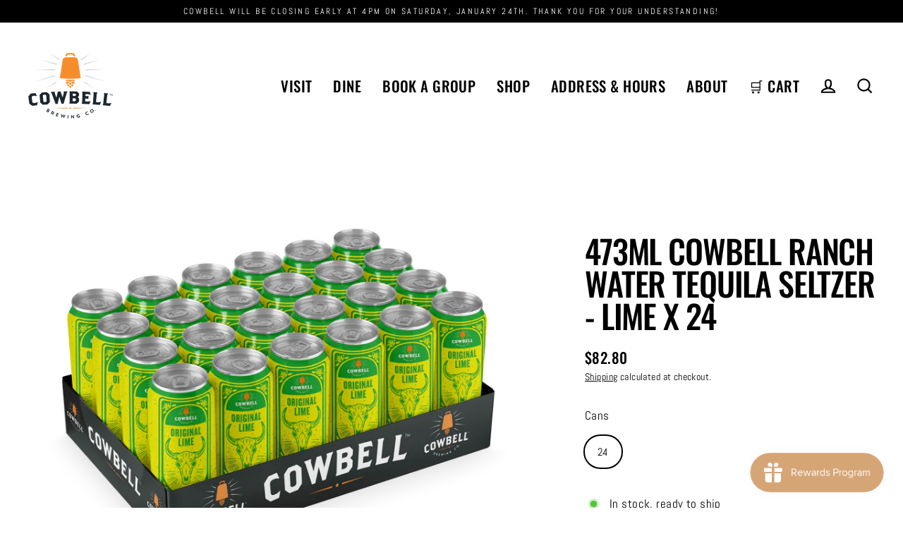

--- FILE ---
content_type: text/javascript
request_url: https://cowbellbrewing.com/cdn/shop/t/32/assets/deposits.js?v=177651702047890716191643398380
body_size: 2669
content:
console.log("Work done by PLP @ The Ecommguys. Contact shannon@theecommguys.com for support");async function viewProduct(){var product=await getProduct(productHandle);if(product.available){if(show_buy_it_now_button){var button=createBuyButton();button.addEventListener("click",buyNowListener.bind(product))}document.addEventListener("ajaxProduct:added",addToCart),document.addEventListener("variant:change",function(evt){console.log("variant:change"),console.log(evt.detail.variant)})}}function viewCart(){document.addEventListener("cart:updated",cartUpdated),document.addEventListener("cart:quantity.cart-page",function(evt){document.lastChangedProduct={key:evt.detail[0],quantity:evt.detail[1]}});var showDeposits=new URLSearchParams(location.search).has("debug"),depositVariants=document.querySelectorAll(".cart-deposits");showDeposits&&depositVariants.forEach(function(elmnt){elmnt.classList.remove("hide")})}document.addEventListener("page:loaded",function(){switch(console.log("page:loaded"),theme.template){case"product":viewProduct();break;case"cart":viewCart();break}});async function addToCart(evt){console.groupCollapsed("Product Added");var product=evt.detail.product,selected_plan_id=null;if(console.groupCollapsed("Product Object"),console.log(product),console.groupEnd(),console.log(`Product Type: ${product.product_type}`),productRequiresDeposit(product.product_type))if(console.info("Product requires a deposit!"),product.tags=await getProductTags(product),console.log(`Product handle: ${product.handle}`),console.log(`Product tags: ${product.tags}`),productHasCanTag(product.tags))if(console.log("Product has a 'Cans' like tag. ie, see productHasCanTag() to see how flexible it is"),console.log("Product is a can (based on tags)"),productIsPack(product.tags)){console.log("Product has pack tag:",getPackTag(product.tags));var packSize=getPackSize(product);if(console.log("Product has Pack tag of",packSize),product.selling_plan_allocation){var selected_plan=getSelectedSubscription(product);console.log("Selected Subscription selected_plan: ",selected_plan),selected_plan_id=selected_plan.id}addDepositsToCart(packSize,selected_plan_id)}else console.warn("Product is missing a PACK tag and script cannot continue...");else if(console.warn("Product is missing a 'Cans' tag. Script will attempt looking for a 'Cans' option..."),productHasCanOption(product)){console.log("Product has 'Cans' option"),console.log("Product is a can (based on first option)");var packSize=getPackSize(product);if(console.log(`Product has a pack count of ${packSize}`),product.selling_plan_allocation){var selected_plan=getSelectedSubscription(product);console.log("Selected Subscription selected_plan: ",selected_plan),selected_plan_id=selected_plan.id}addDepositsToCart(packSize,selected_plan_id)}else console.warn("Product's First option does not match a 'Cans' option and DEPOSIT script cannot contiue");else console.log("No deposit required");console.groupEnd()}function buyNowListener(evt){console.log("buyNowListener");var product=this,variant=this.variants[0];if(productRequiresDeposit(product.type)){if(console.info("Product requires a deposit!"),productHasCanTag(product.tags))if(console.log("Product has 'Cans' like tag"),console.log("Product is a can (based on tags)"),productIsPack(product.tags)){console.log("Product has pack tag:",getPackTag(product.tags));var packSize=getPackSize(product);console.log("Product has Pack tag of",packSize),addDepositsAndCheckout(variant.id,packSize);return}else console.warn("Product is missing a PACK tag");else productHasCanOption(product)||console.warn("Product is missing a 'CAN' or 'BOTTLE' tag and DEPOSIT script cannot contiue");if(productHasCanOption(product)){console.log("Product has 'Cans' option"),console.log("Product is a can (based on first option)");var packSize=getPackSize(product);console.log(`Product has a pack count of ${packSize}`),addDepositsAndCheckout(variant.id,packSize)}else console.warn("Product is missing a 'Cans' option and DEPOSIT script cannot contiue")}}async function cartUpdated(evt){console.groupCollapsed("Cart Updated");var cart2=evt.detail.cart,items=cart2.items;console_cart(cart2),console.groupCollapsed("Items"),console_cart_items(items);var line_items_filtered=getLineItemsFiltered(items),line_items_filtered_by_type=getFilteredLineItemsByType(line_items_filtered),line_items_filtered_by_key=getFilteredLineItemsByKey(line_items_filtered),line_items_filtered_by_selling_plan=getFilteredLineItemsBySellingPlan(line_items_filtered),updated_item=line_items_filtered_by_key[document.lastChangedProduct.key];console_cart_items_filtered(line_items_filtered),console_cart_items_by_type(line_items_filtered_by_type),console_cart_items_by_key(line_items_filtered_by_key),console_cart_items_by_selling_plan(line_items_filtered_by_selling_plan),console.groupEnd(),document.querySelector(".template-cart").classList.add("is-loading");var deposits_count=0;if(updated_item){if(productRequiresDeposit(updated_item.item.type)){var depositPlan=updated_item.item.plan.value,depositId=updated_item.item.plan.id,itemsFromPlan=line_items_filtered_by_selling_plan[depositPlan],deposit_line_item_id=0;console.log(`Updating Cart deposits for: ${depositPlan}`);for(item_index in itemsFromPlan){var item=itemsFromPlan[item_index];if(item.type!="Deposit"){if(item.tags=await getProductTags(item),productHasCanTag(item.tags)){if(productIsPack(item.tags)){var packSize=getPackSize(item);deposits_count+=item.line_item.quantity*packSize}}else if(productHasCanOption(item)){var packSize=getPackSize(item);deposits_count+=item.line_item.quantity*packSize}}else deposit_line_item_id=item.line_item.line}if(console.log(`New total for ${depositPlan}: ${deposits_count}`),deposit_line_item_id){var change={line:deposit_line_item_id,quantity:deposits_count};console.log("change with:",change);var cart2=await changeDepositsInCart(change)}else await addDepositsToCart(deposits_count,depositId)}}else{console.log("item removed:",document.lastChangedProduct.key);var plansItems=line_items_filtered_by_selling_plan,change={};console.warn("Update any deposits needing updating");for(plan in plansItems){console.log("plan",plan);var items=plansItems[plan];if(items.length==1){var onlyItem=items[0];if(onlyItem.type=="Deposit"){change={line:onlyItem.line_item.line,quantity:0};var cart2=await changeDepositsInCart(change)}}else{console.log(items);var deposit_line_item_id=0,deposits_count=0;for(item_index in items){var item=items[item_index];if(item.type=="Deposit"&&(deposit_line_item_id=item.line_item.line),productRequiresDeposit(item.type)){if(item.tags=await getProductTags(item),productHasCanTag(item.tags)){if(productIsPack(item.tags)){var packSize=getPackSize(item);deposits_count+=item.line_item.quantity*packSize}}else if(productHasCanOption(item)){var packSize=getPackSize(item);deposits_count+=item.line_item.quantity*packSize}}}change={line:deposit_line_item_id,quantity:deposits_count};var cart2=await changeDepositsInCart(change)}}}cart2&&refreshCart(),document.querySelector(".template-cart").classList.remove("is-loading"),console.groupEnd()}function createBuyButton(){console.log("createBuyButton()");var atc=document.querySelector(".product-single__form .add-to-cart"),buyButton=document.createElement("button"),buyButton_attrib={id:"buy-now",type:"button",className:"shopify-payment-button__button--unbranded",textContent:"Buy it now"};Object.assign(buyButton,buyButton_attrib);var buyButtonParent=document.createElement("div");return buyButtonParent.className="shopify-payment-button",buyButtonParent.appendChild(buyButton),atc.insertAdjacentElement("afterend",buyButtonParent),buyButton}function productRequiresDeposit(productType){var productTypes=["Beer","Seltzer"];return productTypes.includes(productType)}async function getProduct(handle){var product=null;return product=await fetch(`/products/${handle}.js`).then(resp=>resp.json()).then(product2=>product2),product;return product}async function getProductTags(product){return await fetch(`/products/${product.handle}.js`).then(resp=>resp.json()).then(product2=>product2.tags)}function productHasTag(product,tag){return product.tags.includes(tag)}function productIsCan(product){var productIsCan2=!1,hasCanTag=product.tags.join(",").match(/cans?/i);return hasCanTag?productIsCan2=!0:product.product_has_only_default_variant||(productIsCan2=productHasCanOption),productIsCan2}function productHasCanTag(tags){var hasCanTag=tags.join(",").match(/cans?/i);return!!hasCanTag}function productHasCanOption(product){var productHasCanOption2=!1,options=product.options_with_values||product.options;return product.product_has_only_default_variant||options.length&&options[0].name=="Cans"&&(productHasCanOption2=!0),productHasCanOption2}function productIsPack(tags){var joinedTags=tags.join(","),foundMatch=joinedTags.match(/pack/i),returned=!!foundMatch;return returned}function getPackSize(product){var count=0,packTag=getPackTag(product.tags);if(pattern=/^(\d\d?\d?)\s?(pack)?/,packTag)count=packTag.match(pattern)[1];else if(productHasCanOption(product)){var title=product.variant_title||product.variants[0].title;count=title.match(pattern)[1]}return count}function getPackTag(tags){var packTag=tags.find(function(tag){if(tag.match(/pack/i))return tag});return packTag||null}async function addDepositsToCart(count,subscription_id){deposit={quantity:count,id:deposit_variantId},subscription_id&&(deposit.selling_plan=subscription_id);let cartResp=fetch("/cart/add.js",{method:"POST",headers:{"Content-Type":"application/json"},body:JSON.stringify({items:[deposit]})}).then(resp=>resp.json());return cart=await cartResp.then(cart2=>cart2),cart}async function changeDepositsInCart(change){console.log("changeDepositsInCart()"),console.log("POST change.js",change);let cartResp=fetch("/cart/change.js",{method:"POST",headers:{"Content-Type":"application/json"},body:JSON.stringify(change)}).then(resp=>resp.json());return cart=await cartResp.then(cart2=>cart2),cart}async function updateDepositsInCart(update){console.log("updateDepositsInCart()"),console.log("POST update.js",update);let cartResp=fetch("/cart/update.js",{method:"POST",headers:{"Content-Type":"application/json"},body:JSON.stringify(update)}).then(resp=>resp.json());return cart=await cartResp.then(cart2=>cart2),cart}function addDepositsAndCheckout(id,depositsQty){console.log("addDepositsAndCheckout");var item=`${id}:1`,deposit2=`${deposit_variantId}:${depositsQty}`,checkout=`/cart/${item},${deposit2}`;location.href=checkout}function refreshCart(){console.log("refreshCart"),document.dispatchEvent(new CustomEvent("cart:build"))}function getSelectedSubscription(product){console.log("getSelectedSubscription()");var selling_plan=product.selling_plan_allocation.selling_plan,selling_plan_title=selling_plan.options[0].value;return deposit_subscription_plans.find(function(selling_plan2){if(selling_plan2.value==selling_plan_title)return selling_plan2})}async function getCart(){return theme.cart.getCart().then(function(cart2){return cart2})}function getLineItemsFiltered(items){return items.map(function(item,index){var subscription=item.selling_plan_allocation;if(subscription)var plan2=subscription.selling_plan;return{variant:{id:item.id,type:item.product_type,key:item.key,title:item.product_title,plan_name:subscription?plan2.name:"One Time Purchase",plan_value:subscription?plan2.options[0].value:"One Time",plan_id:subscription?plan2.id:null,handle:item.handle,options_with_values:item.options_with_values,variant_title:item.variant_title},line_item:{line:index+1,quantity:item.quantity}}})}function getFilteredLineItemsByType(items){var line_items_by_type={};return items.forEach(function(item){var variant=item.variant,id=variant.id,title=variant.title,type=variant.type,line_item=item.line_item,plan2={id:variant.plan_id,name:variant.plan_name,value:variant.plan_value};line_items_by_type[type]||(line_items_by_type[type]=[]),line_items_by_type[type].push({title,id,line_item,plan:plan2})}),line_items_by_type}function getFilteredLineItemsByKey(items){var line_items_by_key={};return items.forEach(function(item){var variant=item.variant,key=variant.key,line_item=item.line_item,title=variant.title,handle=variant.handle,options_with_values=variant.options_with_values,type=variant.type,plan2={id:variant.plan_id,name:variant.plan_name,value:variant.plan_value};line_items_by_key[key]={key,item:{handle,title,line_item,type,plan:plan2,options_with_values}}}),line_items_by_key}function getFilteredLineItemsBySellingPlan(items){var line_items_by_selling_plan={};return items.forEach(function(item){var variant=item.variant,key=variant.key,line_item=item.line_item,quantity=item.quantity,type=variant.type,title=variant.title,variantId=variant.id,handle=variant.handle,options_with_values=variant.options_with_values,variant_title=variant.variant_title,plan2={id:variant.plan_id,name:variant.plan_name,value:variant.plan_value};line_items_by_selling_plan[plan2.value]||(line_items_by_selling_plan[plan2.value]=[]),line_items_by_selling_plan[plan2.value].push({id:variantId,title,variant_title,type,line_item,key,type,handle,options_with_values,plan:{id:plan2.id,name:plan2.name}})}),line_items_by_selling_plan}function console_cart(cart2){console.groupCollapsed("Cart"),console.log("Line Items",cart2.items.length),console.log("total item_count",cart2.item_count),console.log("total_price",theme.Currency.formatMoney(cart2.total_price)),console.groupEnd()}function console_cart_items(items){console.groupCollapsed("line_items (unfiltered)"),items.map(function(item,index){console.groupCollapsed("line item",index+1),console.log("title",item.title),console.log("id",item.id),console.log("key",item.id),console.log("qty",item.quantity),item.selling_plan_allocation?console.log("plan",item.selling_plan_allocation.selling_plan.options[0].value):console.log("plan","One Time"),console.groupEnd()}),console.groupEnd()}function console_cart_items_filtered(items){console.groupCollapsed("line_items (filtered)"),items.map(function(item,index){console.groupCollapsed("line item",item.line_item.line),console.log("line_item",item.line_item),console.log("variant",item.variant),console.groupEnd()}),console.groupEnd()}function console_cart_items_by_type(items){console.groupCollapsed("line_items_by_type"),Object.keys(items).map(function(type){console.groupCollapsed(type),items[type].map(function(item){console.groupCollapsed("line",item.line_item.line,"plan",item.plan.value,"qty",item.line_item.quantity),console.groupEnd()}),console.groupEnd()}),console.groupEnd()}function console_cart_items_by_key(keys){console.groupCollapsed("line_items_by_key"),Object.keys(keys).map(function(key){console.groupCollapsed(key),console.log("line",keys[key].item.line_item.line),console.log("qty",keys[key].item.line_item.quantity),console.log("plan",keys[key].item.plan.value),console.log("title",keys[key].item.title),console.log("type",keys[key].item.type),console.groupEnd()}),console.groupEnd()}function console_cart_items_by_selling_plan(plans){console.groupCollapsed("line_items_by_selling_plan"),Object.keys(plans).map(function(plan2){console.groupCollapsed(plan2),plans[plan2].map(function(item){console.groupCollapsed("line",item.line_item.line,"type",item.type,"qty",item.line_item.quantity),console.groupEnd()}),console.groupEnd()}),console.groupEnd()}
//# sourceMappingURL=/cdn/shop/t/32/assets/deposits.js.map?v=177651702047890716191643398380


--- FILE ---
content_type: application/x-javascript
request_url: https://app.cart-bot.net/public/status/shop/cowbellbrewing.myshopify.com.js?1769097122
body_size: -300
content:
var giftbee_settings_updated='1764795639c';